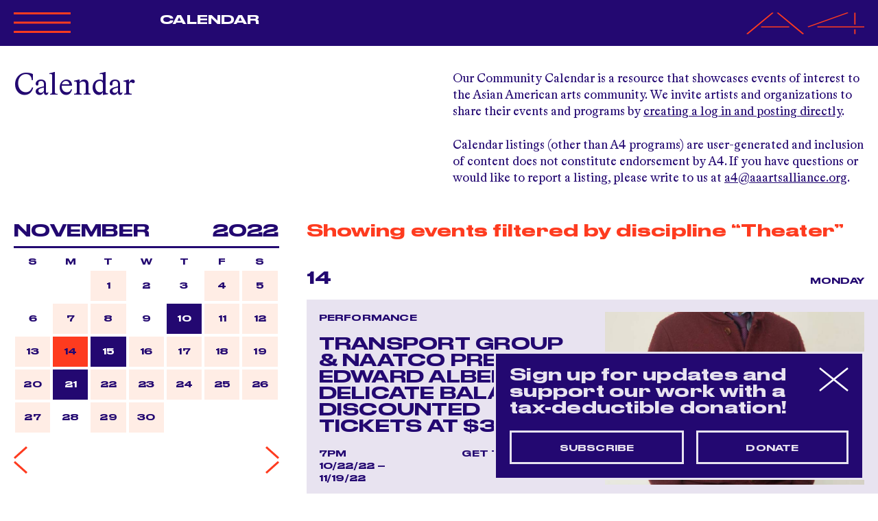

--- FILE ---
content_type: text/html; charset=utf-8
request_url: https://www.aaartsalliance.org/events?day=14&f%5Bdiscipline%5D=2&month=11&year=2022
body_size: 10546
content:
<!DOCTYPE html>
<html lang="en">
  <head>
    <meta charset="utf-8">
<title>Calendar - Asian American Arts Alliance</title>

<!--
Code by Labud

Asian American Arts Alliance runs on Forest, Labud’s custom CMS built on Ruby on Rails.

♥ https://www.labud.nyc
-->


<meta name="csrf-param" content="authenticity_token" />
<meta name="csrf-token" content="KD6dfwaxwzdXN6Hs0hjnkF6DN3QsdlRyMoU8zIVIZzngN41qC3Z8IoOYjNgiJyxRoD50SkU6AZc7l1qYhsKODQ==" />

<!-- Basic meta tags -->
<meta http-equiv="X-UA-Compatible" content="IE=edge,chrome=1">
<meta name="description" content="Our Community Calendar is a resource that showcases events of interest to the Asian American arts community. We invite artists and organizations to share their events and programs by [creating a log in and posting directly](https://www.a...">

<meta name="viewport" content="width=device-width, initial-scale=1.0" />

<!-- Open graph meta tags -->
<meta property="og:url" content="https://www.aaartsalliance.org/events" />
<meta property="og:description" content="Our Community Calendar is a resource that showcases events of interest to the Asian American arts community. We invite artists and organizations to share their events and programs by [creating a log in and posting directly](https://www.a..." />
<meta property="og:title" content="Calendar" />
<meta property="og:site_name" content="Asian American Arts Alliance" />
<meta property="og:type" content="website" />
<meta property="og:see_also" content="/" />

<!-- Google meta tags -->
<meta itemprop="name" content="Calendar" />
<meta itemprop="description" content="Our Community Calendar is a resource that showcases events of interest to the Asian American arts community. We invite artists and organizations to share their events and programs by [creating a log in and posting directly](https://www.a..." />

<!-- Twitter meta tags -->
<meta itemprop="twitter:card" content="summary" />
<meta itemprop="twitter:url" content="https://www.aaartsalliance.org/events?day=14&amp;f%5Bdiscipline%5D=2&amp;month=11&amp;year=2022" />
<meta itemprop="twitter:title" content="Calendar" />
<meta itemprop="twitter:description" content="Our Community Calendar is a resource that showcases events of interest to the Asian American arts community. We invite artists and organizations to share their events and programs by [creating a log in and posting directly](https://www.a..." />

<!-- Featured image -->






<!-- Favicons -->
<link rel="apple-touch-icon" href="https://d3vl4j18hk5aoy.cloudfront.net/assets/forest/favicons/apple-touch-icon-01d5ce4f88efac80efbb355105af6e62d7861ec2eba6f1842b3c978f9f4bb4ea.png" sizes="180x180">
<link rel="icon" type="image/png" href="https://d3vl4j18hk5aoy.cloudfront.net/assets/forest/favicons/favicon-32x32-5a15402298a1bc7e87c11e6a6e51b6b5a4586d0b12d08943fe5304098ec203c2.png" sizes="32x32">
<link rel="icon" type="image/png" href="https://d3vl4j18hk5aoy.cloudfront.net/assets/forest/favicons/favicon-16x16-3e623d56652cc029288ce648441574fda596050df38f5e7383ed342d48a4f7eb.png" sizes="16x16">
<link rel="manifest" href="https://d3vl4j18hk5aoy.cloudfront.net/assets/forest/favicons/manifest-868b492fdcf3814f42017f4dd71d2a5f3bc8d1b6765c131e6c5a8c3b23ec0f3f.json">
<link rel="mask-icon" href="https://d3vl4j18hk5aoy.cloudfront.net/assets/forest/favicons/safari-pinned-tab-b3f4a455962fc48415b6a22d9591cdd80aed9f24cd00c62c9e8726a5a4ce3bfe.svg" color="#5bbad5">
<meta name="theme-color" content="#ffffff">


    
    <link rel="stylesheet" media="all" href="https://d3vl4j18hk5aoy.cloudfront.net/assets/forest/application_public-8e6e64876985c08c21ce4a5c341e98b49dc2acc06bcee8a72279ba695440caa0.css" />
    <script src="https://ajax.googleapis.com/ajax/libs/jquery/3.3.1/jquery.min.js" data-turbolinks-eval="false" data-turbolinks-suppress-warning="true"></script>
    <script>
  document.addEventListener('DOMContentLoaded', function() {
    var header = document.getElementById('header');

    var setDynamicStyles = function() {
      if ( document.documentElement.classList.contains('lightbox-is-open') ) return;

      document.documentElement.style.setProperty('--responsiveVh', (window.innerHeight * 0.01) + 'px');
      document.documentElement.style.setProperty('--header-height-expanded', header.clientHeight + 'px');
    };

    var vh = window.innerHeight * 0.01;
    document.documentElement.style.setProperty('--vh', vh + 'px');

    window.addEventListener('resize', setDynamicStyles);
    setDynamicStyles();
  });
</script>

    <script src="https://d3vl4j18hk5aoy.cloudfront.net/assets/forest/application_public-8b1b8e1e6d7a5f6ae99473b5663ebf407193c62a5b86d775a220b333ad6d75ac.js"></script>
      <script async src="https://www.googletagmanager.com/gtag/js?id=UA-4944370-1"></script>
      <script>
        window.dataLayer = window.dataLayer || [];
        function gtag(){dataLayer.push(arguments);}
        gtag('js', new Date());
        gtag('config', 'UA-4944370-1');
      </script>
  </head>
  <body class=" controller--events action--index not-high-contrast">
    <header id="header" class="header header-nav-title dark-blue-scheme">
  <div class="site-padding pt-3 pb-3 dark-blue-scheme">
    <div class="container-fluid">
      <div class="row position-relative">
        <div class="col-4 col-md-2 order-0 order-md-0">
          <div class="header__expandable-content no-transition">
            <svg data-name="Layer 1" xmlns="http://www.w3.org/2000/svg" viewbox="0 0 84.41 34.8" xmlns:xlink="http://www.w3.org/1999/xlink" class=" header__collapse-button mb-4" id="header__collapse-button">
  <defs>
    <style>
      .large_x_icon_cls-1, .large_x_icon_cls-3 {
        fill: none;
      }

      .large_x_icon_cls-2 {
        clip-path: url(#large_x_icon_clip-path);
      }

      .large_x_icon_cls-3 {
        stroke: #fe3b1f;
        stroke-width: 3px;
      }
    </style>
    <clippath id="large_x_icon_clip-path">
      <rect class="large_x_icon_cls-1" width="84.41" height="34.8"></rect>
    </clippath>
  </defs>
  <g class="large_x_icon_cls-2">
    <line class="large_x_icon_cls-3" x1="0.54" y1="33.4" x2="83.87" y2="1.4"></line>
    <line class="large_x_icon_cls-3" x1="83.87" y1="33.4" x2="0.54" y2="1.4"></line>
  </g>
</svg>

            <div class="header__logo-lockup tight-leading">
                <a class="highlight" rel="home" href="/">
                  ASIAN<br>
                  AMERICAN<br>
                  ARTS<br>
                  ALLIANCE
</a></div>          </div>
        </div>
        <div class="col-md-3 col-xl-4 order-2 order-md-1">
          <div class="header__expandable-content mt-4 mt-md-0">
            <nav id="header__nav" class="header__nav">
                <ul>
<li><a href="/about" data-match-href="/about">About A4</a></li>
<li><a href="/programs" data-match-href="/programs">Programs</a></li>
<li><a href="/events" data-match-href="/events" class="menu__item--active">Calendar</a></li>
<li><a href="/opportunities" data-match-href="/opportunities">Opportunities</a></li>
<li><a href="/get-involved" data-match-href="/get-involved">Get Involved</a></li>
<li><a href="/magazine" data-match-href="/magazine">Magazine</a></li>
<li><a href="/a4merch" data-match-href="/a4merch">Merchandise</a></li>
</ul>
            </nav>
          </div>


            <div class="header__active-menu-item header__non-expandable-content d-none d-md-block">
                              <a href="/events" data-match-href="/events" class="menu__item--active">Calendar</a>

            </div>

        </div>
        <div class="col-md-3 col-xl-2 order-3 order-md-2">
          <div class="header__expandable-content mt-4 mt-md-0">

                <a class="community-icon-link muted" href="/public-users/login">
                  Community<br>
                  <span class="nowrap">
                    <svg xmlns="http://www.w3.org/2000/svg" viewbox="0 0 10.02 10.51" xmlns:xlink="http://www.w3.org/1999/xlink" class=" community-icon--orange mr-1" style=" width: 13.35px; height: 14px;">
  <defs>
    <style>
      .community_icon_cls-1 {
        fill: none;
      }

      .community_icon_cls-2 {
        clip-path: url(#community_icon_clip-path);
      }

      .community_icon_cls-3 {
        fill: #BEAFD3;
      }
    </style>
    <clippath id="community_icon_clip-path">
      <rect class="community_icon_cls-1" width="10.02" height="10.51"></rect>
    </clippath>
  </defs>
  <g class="community_icon_cls-2">
    <path class="community_icon_cls-3" d="M5,6A3,3,0,1,0,2,3,3,3,0,0,0,5,6"></path>
    <path class="community_icon_cls-3" d="M10,10.51a5.22,5.22,0,0,0-10,0Z"></path>
  </g>
</svg>

                    Log In
                  </span>
</a>
              <br><br>
              <a class="highlight" href="https://bit.ly/20260113WebsiteFY26IndividualGifts">Donate</a>
              <br><br>
              <span id="search-button" class="header__search-button muted default-link">search</span>
          </div>
        </div>
        <div class="col-8 col-md-4 col-xl-4 text-right order-1 order-md-3">
            <a class="blank-link" rel="home" href="/">
              <svg version="1.1" xmlns="http://www.w3.org/2000/svg" x="0px" y="0px" viewbox="0 0 353.2 127.2" style="enable-background:new 0 0 353.2 127.2;" preserveaspectratio="none" xmlns:xlink="http://www.w3.org/1999/xlink" xml:space="preserve" class=" header__a4-logo">
<style type="text/css">
	.st0{fill:none;stroke:#FE3B1F;stroke-width:5.141;}
</style>
<line class="a4-logo__vertical st0" x1="325.1" y1="98.4" x2="325.1" y2="125.9"></line>
<line class="a4-logo__vertical st0" x1="325.1" y1="2.1" x2="325.1" y2="70.9"></line>
<line class="st0" x1="184.7" y1="84.6" x2="304.1" y2="2.1"></line>
<line class="a4-logo__horizontal st0" x1="212.8" y1="84.6" x2="353.2" y2="84.6"></line>
<line class="st0" x1="93.5" y1="2.1" x2="170.7" y2="125.9"></line>
<line class="st0" x1="79.4" y1="2.1" x2="2.2" y2="125.9"></line>
<line class="a4-logo__horizontal st0" x1="44.3" y1="84.6" x2="128.6" y2="84.6"></line>
</svg>

</a>        </div>
        <svg id="header__hamburger" data-name="Layer 1" xmlns="http://www.w3.org/2000/svg" viewbox="0 0 83.33 30.27" xmlns:xlink="http://www.w3.org/1999/xlink" class=" header__hamburger mb-1">
  <defs>
    <style>
      .hamburger_cls-1, .hamburger_cls-3 {
        fill: none;
      }

      .hamburger_cls-2 {
        clip-path: url(#hamburger_clip-path);
      }

      .hamburger_cls-3 {
        stroke: #fe3b1f;
        stroke-width: 3px;
      }
    </style>
    <clippath id="hamburger_clip-path">
      <rect class="hamburger_cls-1" width="83.33" height="30.27"></rect>
    </clippath>
  </defs>
  <title>Artboard 1</title>
  <g class="hamburger_cls-2">
    <line class="hamburger_cls-3" y1="1.5" x2="83.33" y2="1.5"></line>
    <line class="hamburger_cls-3" y1="15.14" x2="83.33" y2="15.14"></line>
    <line class="hamburger_cls-3" y1="28.77" x2="83.33" y2="28.77"></line>
  </g>
</svg>

      </div>
    </div>
  </div>
  <form id="header__search-form" class="header__search-form header__expandable-content large-text" local="true" action="/search" accept-charset="UTF-8" method="get"><input name="utf8" type="hidden" value="&#x2713;" autocomplete="off" />
    <div class="site-padding pt-2 pt-md-5 pb-3">
      <div class="container-fluid">
        <div class="row">
          <div class="col-12">
            <input type="search" name="query" id="header__search-form__input" class="header__search-form__input large-input" placeholder="Search" autocomplete="off" />
          </div>
        </div>
      </div>
    </div>
</form></header>



    <main id="application-wrapper" class="application-wrapper">
      
        <div class="site-padding mb-5 mt-5 mt-md-0">
    <div class="container-fluid">
      <div class="row">
        <div class="col-md-6">
            <h1 class="large-text">Calendar</h1>
        </div>
        <div class="col-md-6 mt-3 pb-3 mt-md-0 markdown markdown--big-list-links">
          <p>Our Community Calendar is a resource that showcases events of interest to the Asian American arts community. We invite artists and organizations to share their events and programs by <a href="https://www.aaartsalliance.org/public-users/login">creating a log in and posting directly</a>. </p>

<p>Calendar listings (other than A4 programs) are user-generated and inclusion of content does not constitute endorsement by A4. If you have questions or would like to report a listing, please write to us at <a href="http://mailto:">a4@aaartsalliance.org</a>.</p>

        </div>
      </div>
    </div>
</div>

<div class="mobile-calendar-filter-controls container-fluid light-blue-scheme d-md-none">
  <div class="row tiny-title">
    <div class="col-6">
      <span id="mobile-calendar-widget-button" class="cursor-pointer py-3 d-inline-block">
        November
        <img class="accordion__arrow" src="https://d3vl4j18hk5aoy.cloudfront.net/assets/svg/small-arrow-down-7cbdaf990a6711ccd5a44596eba79c46986ae1d7bef2af172b05a7e5a6c90f09.svg" />
      </span>
    </div>
    <div class="col-6 text-right">
      <span id="mobile-calendar-filters-button" class="cursor-pointer py-3 d-inline-block">
        <img class="accordion__arrow accordion__arrow--left" src="https://d3vl4j18hk5aoy.cloudfront.net/assets/svg/small-arrow-down-7cbdaf990a6711ccd5a44596eba79c46986ae1d7bef2af172b05a7e5a6c90f09.svg" />
        Filters
      </span>
    </div>
  </div>
</div>

<div class="container-fluid">
  <div class="row">
    <div class="event-sidebar col-md-4 mb-3 mb-md-0 order-1 order-md-0">
      <div class="site-padding-left">
        <div id="calendar-widget" class="calendar-widget">
  <h2 class="small-title mb-3 mb-md-0 d-flex">
    <div class="ml-auto ml-md-0 pr-3">November</div>
    <div class="ml-md-auto mr-auto mr-md-0">2022</div>
  </h2>
  <hr>
  <div class="calendar-widget__inner d-flex flex-column">
    <div class="calendar-widget__dates tiny-title order-1 order-md-0">
      <div class="d-flex">
          <div class="calendar-widget__date">S</div>
          <div class="calendar-widget__date">M</div>
          <div class="calendar-widget__date">T</div>
          <div class="calendar-widget__date">W</div>
          <div class="calendar-widget__date">T</div>
          <div class="calendar-widget__date">F</div>
          <div class="calendar-widget__date">S</div>
      </div>
      <div class="d-flex flex-wrap">
          <div class="calendar-widget__date"></div>
          <div class="calendar-widget__date"></div>
          <div class="calendar-widget__date calendar-widget__date--has-event">

              <a href="/events?day=1&amp;f%5Bdiscipline%5D=2&amp;month=11&amp;year=2022">              <div class="calendar-widget__date__inner">
                <div class="calendar-widget__date__inner__day">1</div>
              </div>
</a>
</div>          <div class="calendar-widget__date">

                            <div class="calendar-widget__date__inner">
                <div class="calendar-widget__date__inner__day">2</div>
              </div>

</div>          <div class="calendar-widget__date">

                            <div class="calendar-widget__date__inner">
                <div class="calendar-widget__date__inner__day">3</div>
              </div>

</div>          <div class="calendar-widget__date calendar-widget__date--has-event">

              <a href="/events?day=4&amp;f%5Bdiscipline%5D=2&amp;month=11&amp;year=2022">              <div class="calendar-widget__date__inner">
                <div class="calendar-widget__date__inner__day">4</div>
              </div>
</a>
</div>          <div class="calendar-widget__date calendar-widget__date--has-event">

              <a href="/events?day=5&amp;f%5Bdiscipline%5D=2&amp;month=11&amp;year=2022">              <div class="calendar-widget__date__inner">
                <div class="calendar-widget__date__inner__day">5</div>
              </div>
</a>
</div>          <div class="calendar-widget__date">

                            <div class="calendar-widget__date__inner">
                <div class="calendar-widget__date__inner__day">6</div>
              </div>

</div>          <div class="calendar-widget__date calendar-widget__date--has-event">

              <a href="/events?day=7&amp;f%5Bdiscipline%5D=2&amp;month=11&amp;year=2022">              <div class="calendar-widget__date__inner">
                <div class="calendar-widget__date__inner__day">7</div>
              </div>
</a>
</div>          <div class="calendar-widget__date calendar-widget__date--has-event">

              <a href="/events?day=8&amp;f%5Bdiscipline%5D=2&amp;month=11&amp;year=2022">              <div class="calendar-widget__date__inner">
                <div class="calendar-widget__date__inner__day">8</div>
              </div>
</a>
</div>          <div class="calendar-widget__date">

                            <div class="calendar-widget__date__inner">
                <div class="calendar-widget__date__inner__day">9</div>
              </div>

</div>          <div class="calendar-widget__date calendar-widget__date--has-event calendar-widget__date--has-a4-event">

              <a href="/events?day=10&amp;f%5Bdiscipline%5D=2&amp;month=11&amp;year=2022">              <div class="calendar-widget__date__inner">
                <div class="calendar-widget__date__inner__day">10</div>
              </div>
</a>
</div>          <div class="calendar-widget__date calendar-widget__date--has-event">

              <a href="/events?day=11&amp;f%5Bdiscipline%5D=2&amp;month=11&amp;year=2022">              <div class="calendar-widget__date__inner">
                <div class="calendar-widget__date__inner__day">11</div>
              </div>
</a>
</div>          <div class="calendar-widget__date calendar-widget__date--has-event">

              <a href="/events?day=12&amp;f%5Bdiscipline%5D=2&amp;month=11&amp;year=2022">              <div class="calendar-widget__date__inner">
                <div class="calendar-widget__date__inner__day">12</div>
              </div>
</a>
</div>          <div class="calendar-widget__date calendar-widget__date--has-event">

              <a href="/events?day=13&amp;f%5Bdiscipline%5D=2&amp;month=11&amp;year=2022">              <div class="calendar-widget__date__inner">
                <div class="calendar-widget__date__inner__day">13</div>
              </div>
</a>
</div>          <div class="calendar-widget__date calendar-widget__date--has-event calendar-widget__date--selected">

              <a href="/events?day=14&amp;f%5Bdiscipline%5D=2&amp;month=11&amp;year=2022">              <div class="calendar-widget__date__inner">
                <div class="calendar-widget__date__inner__day">14</div>
              </div>
</a>
</div>          <div class="calendar-widget__date calendar-widget__date--has-event calendar-widget__date--has-a4-event">

              <a href="/events?day=15&amp;f%5Bdiscipline%5D=2&amp;month=11&amp;year=2022">              <div class="calendar-widget__date__inner">
                <div class="calendar-widget__date__inner__day">15</div>
              </div>
</a>
</div>          <div class="calendar-widget__date calendar-widget__date--has-event">

              <a href="/events?day=16&amp;f%5Bdiscipline%5D=2&amp;month=11&amp;year=2022">              <div class="calendar-widget__date__inner">
                <div class="calendar-widget__date__inner__day">16</div>
              </div>
</a>
</div>          <div class="calendar-widget__date calendar-widget__date--has-event">

              <a href="/events?day=17&amp;f%5Bdiscipline%5D=2&amp;month=11&amp;year=2022">              <div class="calendar-widget__date__inner">
                <div class="calendar-widget__date__inner__day">17</div>
              </div>
</a>
</div>          <div class="calendar-widget__date calendar-widget__date--has-event">

              <a href="/events?day=18&amp;f%5Bdiscipline%5D=2&amp;month=11&amp;year=2022">              <div class="calendar-widget__date__inner">
                <div class="calendar-widget__date__inner__day">18</div>
              </div>
</a>
</div>          <div class="calendar-widget__date calendar-widget__date--has-event">

              <a href="/events?day=19&amp;f%5Bdiscipline%5D=2&amp;month=11&amp;year=2022">              <div class="calendar-widget__date__inner">
                <div class="calendar-widget__date__inner__day">19</div>
              </div>
</a>
</div>          <div class="calendar-widget__date calendar-widget__date--has-event">

              <a href="/events?day=20&amp;f%5Bdiscipline%5D=2&amp;month=11&amp;year=2022">              <div class="calendar-widget__date__inner">
                <div class="calendar-widget__date__inner__day">20</div>
              </div>
</a>
</div>          <div class="calendar-widget__date calendar-widget__date--has-event calendar-widget__date--has-a4-event">

              <a href="/events?day=21&amp;f%5Bdiscipline%5D=2&amp;month=11&amp;year=2022">              <div class="calendar-widget__date__inner">
                <div class="calendar-widget__date__inner__day">21</div>
              </div>
</a>
</div>          <div class="calendar-widget__date calendar-widget__date--has-event">

              <a href="/events?day=22&amp;f%5Bdiscipline%5D=2&amp;month=11&amp;year=2022">              <div class="calendar-widget__date__inner">
                <div class="calendar-widget__date__inner__day">22</div>
              </div>
</a>
</div>          <div class="calendar-widget__date calendar-widget__date--has-event">

              <a href="/events?day=23&amp;f%5Bdiscipline%5D=2&amp;month=11&amp;year=2022">              <div class="calendar-widget__date__inner">
                <div class="calendar-widget__date__inner__day">23</div>
              </div>
</a>
</div>          <div class="calendar-widget__date calendar-widget__date--has-event">

              <a href="/events?day=24&amp;f%5Bdiscipline%5D=2&amp;month=11&amp;year=2022">              <div class="calendar-widget__date__inner">
                <div class="calendar-widget__date__inner__day">24</div>
              </div>
</a>
</div>          <div class="calendar-widget__date calendar-widget__date--has-event">

              <a href="/events?day=25&amp;f%5Bdiscipline%5D=2&amp;month=11&amp;year=2022">              <div class="calendar-widget__date__inner">
                <div class="calendar-widget__date__inner__day">25</div>
              </div>
</a>
</div>          <div class="calendar-widget__date calendar-widget__date--has-event">

              <a href="/events?day=26&amp;f%5Bdiscipline%5D=2&amp;month=11&amp;year=2022">              <div class="calendar-widget__date__inner">
                <div class="calendar-widget__date__inner__day">26</div>
              </div>
</a>
</div>          <div class="calendar-widget__date calendar-widget__date--has-event">

              <a href="/events?day=27&amp;f%5Bdiscipline%5D=2&amp;month=11&amp;year=2022">              <div class="calendar-widget__date__inner">
                <div class="calendar-widget__date__inner__day">27</div>
              </div>
</a>
</div>          <div class="calendar-widget__date">

                            <div class="calendar-widget__date__inner">
                <div class="calendar-widget__date__inner__day">28</div>
              </div>

</div>          <div class="calendar-widget__date calendar-widget__date--has-event">

              <a href="/events?day=29&amp;f%5Bdiscipline%5D=2&amp;month=11&amp;year=2022">              <div class="calendar-widget__date__inner">
                <div class="calendar-widget__date__inner__day">29</div>
              </div>
</a>
</div>          <div class="calendar-widget__date calendar-widget__date--has-event">

              <a href="/events?day=30&amp;f%5Bdiscipline%5D=2&amp;month=11&amp;year=2022">              <div class="calendar-widget__date__inner">
                <div class="calendar-widget__date__inner__day">30</div>
              </div>
</a>
</div>      </div>
    </div>

    <div class="calendar-widget__pagination d-flex mt-md-3 order-0 order-md-1">
      <a href="/events?day=1&amp;f%5Bdiscipline%5D=2&amp;month=10&amp;year=2022">
        <img class="blank-link calendar-widget__paginate-link calendar-widget__paginate-link--previous" src="https://d3vl4j18hk5aoy.cloudfront.net/assets/svg/small-arrow-left-fd6d5be742d7bba351c4a64103294958489b0d08e57d0622a188a894e7db1988.svg" />
</a>
      <a class="ml-auto" href="/events?day=1&amp;f%5Bdiscipline%5D=2&amp;month=12&amp;year=2022">
        <img class="blank-link calendar-widget__paginate-link calendar-widget__paginate-link--next" src="https://d3vl4j18hk5aoy.cloudfront.net/assets/svg/small-arrow-right-3b89fe56f5fa3aac56c90157df4d5793ff67b216744a6f12105a987a9b7504c4.svg" />
</a>    </div>
  </div>
</div>

        <form id="filters" class="calendar-filters filters mt-6" data-autosubmit="true" data-push-history="true" data-remote="true" action="/events" accept-charset="UTF-8" method="get"><input name="utf8" type="hidden" value="&#x2713;" autocomplete="off" />
  <h2 class="small-title">Filter</h2>

  <div class="filter-set-wrapper">
    <div class="filter-set accordion tiny-title-lower ">
      <div class="accordion__header">View <img class="accordion__arrow" src="https://d3vl4j18hk5aoy.cloudfront.net/assets/svg/small-arrow-down-7cbdaf990a6711ccd5a44596eba79c46986ae1d7bef2af172b05a7e5a6c90f09.svg" /></div>
      <div class="accordion__content">
        <div class="accordion__content__inner">
          <label class="filter-group__filter ui-checkbox" for="f_a4_event_0">
            All Events
            <input type="radio" name="f[a4_event]" id="f_a4_event_0" value="0" checked="checked" />
            <span class="ui-checkbox__mark"></span>
</label>          <label class="filter-group__filter ui-checkbox" for="f_a4_event_1">
            A4 Events Only
            <input type="radio" name="f[a4_event]" id="f_a4_event_1" value="1" />
            <span class="ui-checkbox__mark"></span>
</label>        </div>
      </div>
</div>
    <div class="filter-set accordion tiny-title-lower ">
      <div class="accordion__header">Type <img class="accordion__arrow" src="https://d3vl4j18hk5aoy.cloudfront.net/assets/svg/small-arrow-down-7cbdaf990a6711ccd5a44596eba79c46986ae1d7bef2af172b05a7e5a6c90f09.svg" /></div>
      <div class="accordion__content">
        <div class="accordion__content__inner">
              <label class="filter-group__filter ui-checkbox" for="f_event_type_6">
                Book Signing
                <input type="checkbox" name="f[event_type][]" id="f_event_type_6" value="6" />
                <span class="ui-checkbox__mark"></span>
</label>              <label class="filter-group__filter ui-checkbox" for="f_event_type_33">
                City Artist Corps
                <input type="checkbox" name="f[event_type][]" id="f_event_type_33" value="33" />
                <span class="ui-checkbox__mark"></span>
</label>              <label class="filter-group__filter ui-checkbox" for="f_event_type_31">
                Comedy Show
                <input type="checkbox" name="f[event_type][]" id="f_event_type_31" value="31" />
                <span class="ui-checkbox__mark"></span>
</label>              <label class="filter-group__filter ui-checkbox" for="f_event_type_3">
                Community Event
                <input type="checkbox" name="f[event_type][]" id="f_event_type_3" value="3" />
                <span class="ui-checkbox__mark"></span>
</label>              <label class="filter-group__filter ui-checkbox" for="f_event_type_7">
                Concert
                <input type="checkbox" name="f[event_type][]" id="f_event_type_7" value="7" />
                <span class="ui-checkbox__mark"></span>
</label>              <label class="filter-group__filter ui-checkbox" for="f_event_type_8">
                Conference
                <input type="checkbox" name="f[event_type][]" id="f_event_type_8" value="8" />
                <span class="ui-checkbox__mark"></span>
</label>              <label class="filter-group__filter ui-checkbox" for="f_event_type_27">
                ConversAAtions
                <input type="checkbox" name="f[event_type][]" id="f_event_type_27" value="27" />
                <span class="ui-checkbox__mark"></span>
</label>              <label class="filter-group__filter ui-checkbox" for="f_event_type_9">
                Exhibition
                <input type="checkbox" name="f[event_type][]" id="f_event_type_9" value="9" />
                <span class="ui-checkbox__mark"></span>
</label>              <label class="filter-group__filter ui-checkbox" for="f_event_type_10">
                Fair or Festival
                <input type="checkbox" name="f[event_type][]" id="f_event_type_10" value="10" />
                <span class="ui-checkbox__mark"></span>
</label>              <label class="filter-group__filter ui-checkbox" for="f_event_type_11">
                Family Friendly
                <input type="checkbox" name="f[event_type][]" id="f_event_type_11" value="11" />
                <span class="ui-checkbox__mark"></span>
</label>              <label class="filter-group__filter ui-checkbox" for="f_event_type_12">
                Forum
                <input type="checkbox" name="f[event_type][]" id="f_event_type_12" value="12" />
                <span class="ui-checkbox__mark"></span>
</label>              <label class="filter-group__filter ui-checkbox" for="f_event_type_13">
                Fundraiser
                <input type="checkbox" name="f[event_type][]" id="f_event_type_13" value="13" />
                <span class="ui-checkbox__mark"></span>
</label>              <label class="filter-group__filter ui-checkbox" for="f_event_type_14">
                Game
                <input type="checkbox" name="f[event_type][]" id="f_event_type_14" value="14" />
                <span class="ui-checkbox__mark"></span>
</label>              <label class="filter-group__filter ui-checkbox" for="f_event_type_15">
                Panel Discussion/Talk
                <input type="checkbox" name="f[event_type][]" id="f_event_type_15" value="15" />
                <span class="ui-checkbox__mark"></span>
</label>              <label class="filter-group__filter ui-checkbox" for="f_event_type_2">
                Performance
                <input type="checkbox" name="f[event_type][]" id="f_event_type_2" value="2" />
                <span class="ui-checkbox__mark"></span>
</label>              <label class="filter-group__filter ui-checkbox" for="f_event_type_16">
                Presentation
                <input type="checkbox" name="f[event_type][]" id="f_event_type_16" value="16" />
                <span class="ui-checkbox__mark"></span>
</label>              <label class="filter-group__filter ui-checkbox" for="f_event_type_25">
                Professional Development
                <input type="checkbox" name="f[event_type][]" id="f_event_type_25" value="25" />
                <span class="ui-checkbox__mark"></span>
</label>              <label class="filter-group__filter ui-checkbox" for="f_event_type_17">
                Rally
                <input type="checkbox" name="f[event_type][]" id="f_event_type_17" value="17" />
                <span class="ui-checkbox__mark"></span>
</label>              <label class="filter-group__filter ui-checkbox" for="f_event_type_18">
                Reading
                <input type="checkbox" name="f[event_type][]" id="f_event_type_18" value="18" />
                <span class="ui-checkbox__mark"></span>
</label>              <label class="filter-group__filter ui-checkbox" for="f_event_type_19">
                Reception
                <input type="checkbox" name="f[event_type][]" id="f_event_type_19" value="19" />
                <span class="ui-checkbox__mark"></span>
</label>              <label class="filter-group__filter ui-checkbox" for="f_event_type_20">
                Retreat
                <input type="checkbox" name="f[event_type][]" id="f_event_type_20" value="20" />
                <span class="ui-checkbox__mark"></span>
</label>              <label class="filter-group__filter ui-checkbox" for="f_event_type_21">
                Roundtable
                <input type="checkbox" name="f[event_type][]" id="f_event_type_21" value="21" />
                <span class="ui-checkbox__mark"></span>
</label>              <label class="filter-group__filter ui-checkbox" for="f_event_type_22">
                Screening
                <input type="checkbox" name="f[event_type][]" id="f_event_type_22" value="22" />
                <span class="ui-checkbox__mark"></span>
</label>              <label class="filter-group__filter ui-checkbox" for="f_event_type_23">
                Social/Networking Event
                <input type="checkbox" name="f[event_type][]" id="f_event_type_23" value="23" />
                <span class="ui-checkbox__mark"></span>
</label>              <label class="filter-group__filter ui-checkbox" for="f_event_type_30">
                Special Event
                <input type="checkbox" name="f[event_type][]" id="f_event_type_30" value="30" />
                <span class="ui-checkbox__mark"></span>
</label>              <label class="filter-group__filter ui-checkbox" for="f_event_type_24">
                Study/Discussion Group
                <input type="checkbox" name="f[event_type][]" id="f_event_type_24" value="24" />
                <span class="ui-checkbox__mark"></span>
</label>              <label class="filter-group__filter ui-checkbox" for="f_event_type_26">
                Town Hall
                <input type="checkbox" name="f[event_type][]" id="f_event_type_26" value="26" />
                <span class="ui-checkbox__mark"></span>
</label>              <label class="filter-group__filter ui-checkbox" for="f_event_type_32">
                Webinar
                <input type="checkbox" name="f[event_type][]" id="f_event_type_32" value="32" />
                <span class="ui-checkbox__mark"></span>
</label>              <label class="filter-group__filter ui-checkbox" for="f_event_type_34">
                What Can We Do? Grantee
                <input type="checkbox" name="f[event_type][]" id="f_event_type_34" value="34" />
                <span class="ui-checkbox__mark"></span>
</label>              <label class="filter-group__filter ui-checkbox" for="f_event_type_28">
                Workshop
                <input type="checkbox" name="f[event_type][]" id="f_event_type_28" value="28" />
                <span class="ui-checkbox__mark"></span>
</label>        </div>
      </div>
</div>
    <div class="filter-set accordion tiny-title-lower accordion--start-open">
      <div class="accordion__header">Discipline <img class="accordion__arrow" src="https://d3vl4j18hk5aoy.cloudfront.net/assets/svg/small-arrow-down-7cbdaf990a6711ccd5a44596eba79c46986ae1d7bef2af172b05a7e5a6c90f09.svg" /></div>
      <div class="accordion__content">
        <div class="accordion__content__inner">
              <label class="filter-group__filter ui-checkbox" for="f_discipline_141">
                Comedy
                <input type="checkbox" name="f[discipline][]" id="f_discipline_141" value="141" />
                <span class="ui-checkbox__mark"></span>
</label>              <label class="filter-group__filter ui-checkbox" for="f_discipline_478">
                Craft
                <input type="checkbox" name="f[discipline][]" id="f_discipline_478" value="478" />
                <span class="ui-checkbox__mark"></span>
</label>              <label class="filter-group__filter ui-checkbox" for="f_discipline_480">
                Culinary
                <input type="checkbox" name="f[discipline][]" id="f_discipline_480" value="480" />
                <span class="ui-checkbox__mark"></span>
</label>              <label class="filter-group__filter ui-checkbox" for="f_discipline_11">
                Dance/Movement
                <input type="checkbox" name="f[discipline][]" id="f_discipline_11" value="11" />
                <span class="ui-checkbox__mark"></span>
</label>              <label class="filter-group__filter ui-checkbox" for="f_discipline_114">
                Design
                <input type="checkbox" name="f[discipline][]" id="f_discipline_114" value="114" />
                <span class="ui-checkbox__mark"></span>
</label>              <label class="filter-group__filter ui-checkbox" for="f_discipline_479">
                Film/Media
                <input type="checkbox" name="f[discipline][]" id="f_discipline_479" value="479" />
                <span class="ui-checkbox__mark"></span>
</label>              <label class="filter-group__filter ui-checkbox" for="f_discipline_481">
                Literary / Writing
                <input type="checkbox" name="f[discipline][]" id="f_discipline_481" value="481" />
                <span class="ui-checkbox__mark"></span>
</label>              <label class="filter-group__filter ui-checkbox" for="f_discipline_33">
                Multidisciplinary
                <input type="checkbox" name="f[discipline][]" id="f_discipline_33" value="33" />
                <span class="ui-checkbox__mark"></span>
</label>              <label class="filter-group__filter ui-checkbox" for="f_discipline_13">
                Music
                <input type="checkbox" name="f[discipline][]" id="f_discipline_13" value="13" />
                <span class="ui-checkbox__mark"></span>
</label>              <label class="filter-group__filter ui-checkbox" for="f_discipline_482">
                Performance Art
                <input type="checkbox" name="f[discipline][]" id="f_discipline_482" value="482" />
                <span class="ui-checkbox__mark"></span>
</label>              <label class="filter-group__filter ui-checkbox" for="f_discipline_487">
                Photography
                <input type="checkbox" name="f[discipline][]" id="f_discipline_487" value="487" />
                <span class="ui-checkbox__mark"></span>
</label>              <label class="filter-group__filter ui-checkbox" for="f_discipline_486">
                Poetry
                <input type="checkbox" name="f[discipline][]" id="f_discipline_486" value="486" />
                <span class="ui-checkbox__mark"></span>
</label>              <label class="filter-group__filter ui-checkbox" for="f_discipline_484">
                Spoken Word
                <input type="checkbox" name="f[discipline][]" id="f_discipline_484" value="484" />
                <span class="ui-checkbox__mark"></span>
</label>              <label class="filter-group__filter ui-checkbox" for="f_discipline_2">
                Theater
                <input type="checkbox" name="f[discipline][]" id="f_discipline_2" value="2" checked="checked" />
                <span class="ui-checkbox__mark"></span>
</label>              <label class="filter-group__filter ui-checkbox" for="f_discipline_485">
                Visual Art
                <input type="checkbox" name="f[discipline][]" id="f_discipline_485" value="485" />
                <span class="ui-checkbox__mark"></span>
</label>        </div>
      </div>
</div>  </div>

  <input type="hidden" name="year" id="year" value="2022" autocomplete="off" />
  <input type="hidden" name="month" id="month" value="11" autocomplete="off" />
  <input type="hidden" name="day" id="day" value="14" autocomplete="off" />
</form>

        <h2 class="small-title mb-3 mt-6">Share your Community Event!</h2>
        <div class="mb-3">Do you have a performance, exhibition, special event, screening, or other event you&rsquo;d like to share with the community? Post it here!</div>

          <a class="button" href="/public-users/login">Sign In</a>
          <a class="button" href="/public-users/sign_up">Sign Up</a>
      </div>
    </div>
    <div id="calendar-event-list" class="calendar-event-list col-md-8 pr-0 mt-3 mt-md-0 order-0 order-md-1">
      
  <div class="mb-6 small-title-lower highlight site-padding-right-with-gutters">
    Showing  events filtered by discipline “Theater”
  </div>

    <div class="site-padding-right-with-gutters pl-gutter-xs">

        <div class="d-flex mb-3 ">
          <div class="small-title">14</div>
          <div class="tiny-title ml-auto mt-auto">Monday</div>
</div>    </div>
    <div class="event event-card py-3 pl-3 light-blue-scheme">
      <div class="site-padding-right-with-gutters">
        <div class="row">
          <div class="card__content-col col-md-6">
            <div class="d-flex flex-column h-100">
              <h3 class="tiny-title mb-3">Performance</h3>
              <a href="/events/transport-group-naatco-present-edward-albee-s-a-delicate-balance-discounted-tickets-at-39">
                <h4 class="small-title event-card__hide-on-toggle">
                  
                  Transport Group &amp; NAATCO Present Edward Albee&rsquo;s A Delicate Balance, Discounted tickets at $39
</h4></a>              <div class="mt-auto pt-2 pt-md-0 pb-2 pb-md-0">
                <div class="row">
                  <div class="col-md-6">
                    <div class="tiny-title">
                       7PM
                        <br>
                        10/22/22 – 11/19/22
                    </div>
                  </div>
                  <div class="col-md-6 tiny-title">
                      <a class="event-card__hide-on-toggle" href="https://ci.ovationtix.com/100/production/1139688?promo=AGNES">Get Tickets</a>
                      <div class="event-card__show-on-toggle">
                        <p><a href="/events?f%5Bdiscipline%5D=2">Theater</a></p>
                      </div>
                  </div>
                </div>
              </div>
            </div>
</div>            <div class="card__content-col col-md-6 mt-auto d-flex flex-column">
              <a class="blank-link event-card__hide-on-toggle" href="/events/transport-group-naatco-present-edward-albee-s-a-delicate-balance-discounted-tickets-at-39">
                <div class="lazy-image lazy-image--background lazyload landscape-image background-image" role="img" data-bg="https://d3vl4j18hk5aoy.cloudfront.net/production/v2/event_images/attachments/000/005/464/large/ManuNarayan_resized.jpeg" data-bg-mobile="https://d3vl4j18hk5aoy.cloudfront.net/production/v2/event_images/attachments/000/005/464/original/ManuNarayan_resized.jpeg" data-src-full="https://d3vl4j18hk5aoy.cloudfront.net/production/v2/event_images/attachments/000/005/464/large/ManuNarayan_resized.jpeg" data-src-full-mobile="https://d3vl4j18hk5aoy.cloudfront.net/production/v2/event_images/attachments/000/005/464/large/ManuNarayan_resized.jpeg" data-caption=""></div>
</a>            </div>
        </div>
      </div>
</div>    <div class="site-padding-right-with-gutters pl-gutter-xs">
    </div>
    <div class="event event-card py-3 pl-3 light-orange-scheme">
      <div class="site-padding-right-with-gutters">
        <div class="row">
          <div class="card__content-col col-md-6">
            <div class="d-flex flex-column h-100">
              <h3 class="tiny-title mb-3">Performance</h3>
              <a href="/events/good-enemy-audible-theater">
                <h4 class="small-title event-card__hide-on-toggle">
                  
                  Good Enemy/Audible Theater
</h4></a>              <div class="mt-auto pt-2 pt-md-0 pb-2 pb-md-0">
                <div class="row">
                  <div class="col-md-6">
                    <div class="tiny-title">
                       7 –  3PM
                        <br>
                        10/25/22 – 11/27/22
                    </div>
                  </div>
                  <div class="col-md-6 tiny-title">
                      <a class="event-card__hide-on-toggle" href="https://goodenemyplay.com/?utm_source=public&amp;utm_medium=inclusion&amp;utm_id=Good+Enemy">Get Tickets</a>
                      <div class="event-card__show-on-toggle">
                        <p><a href="/events?f%5Bdiscipline%5D=2">Theater</a></p>
                      </div>
                  </div>
                </div>
              </div>
            </div>
</div>            <div class="card__content-col col-md-6 mt-auto d-flex flex-column">
              <a class="blank-link event-card__hide-on-toggle" href="/events/good-enemy-audible-theater">
                <div class="lazy-image lazy-image--background lazyload landscape-image background-image" role="img" data-bg="https://d3vl4j18hk5aoy.cloudfront.net/production/v2/event_images/attachments/000/005/501/large/Ryan_Spahn_headshot_%28credit_Thomas_Brunot%29_lores.jpg" data-bg-mobile="https://d3vl4j18hk5aoy.cloudfront.net/production/v2/event_images/attachments/000/005/501/original/Ryan_Spahn_headshot_%28credit_Thomas_Brunot%29_lores.jpg" data-src-full="https://d3vl4j18hk5aoy.cloudfront.net/production/v2/event_images/attachments/000/005/501/large/Ryan_Spahn_headshot_%28credit_Thomas_Brunot%29_lores.jpg" data-src-full-mobile="https://d3vl4j18hk5aoy.cloudfront.net/production/v2/event_images/attachments/000/005/501/large/Ryan_Spahn_headshot_%28credit_Thomas_Brunot%29_lores.jpg" data-caption=""></div>
</a>            </div>
        </div>
      </div>
</div>    <div class="site-padding-right-with-gutters pl-gutter-xs">
    </div>
    <div class="event event-card py-3 pl-3 light-blue-scheme">
      <div class="site-padding-right-with-gutters">
        <div class="row">
          <div class="card__content-col col-md-12">
            <div class="d-flex flex-column h-100">
              <h3 class="tiny-title mb-3">Performance</h3>
              <a href="/events/what-passes-for-comedy">
                <h4 class="small-title event-card__hide-on-toggle">
                  
                  What Passes For Comedy
</h4></a>              <div class="mt-auto pt-2 pt-md-0 pb-2 pb-md-0">
                <div class="row">
                  <div class="col-md-6">
                    <div class="tiny-title">
                       8PM
                        <br>
                        10/28/22 – 11/19/22
                    </div>
                  </div>
                  <div class="col-md-6 tiny-title">
                      <a class="event-card__hide-on-toggle" href="https://www.chaintheatre.org/what-passes-for-comedy-world-premiere">Get Tickets</a>
                      <div class="event-card__show-on-toggle">
                        <p><a href="/events?f%5Bdiscipline%5D=2">Theater</a></p>
                      </div>
                  </div>
                </div>
              </div>
            </div>
</div>        </div>
      </div>
</div>    <div class="site-padding-right-with-gutters pl-gutter-xs">
    </div>
    <div class="event event-card py-3 pl-3 light-orange-scheme">
      <div class="site-padding-right-with-gutters">
        <div class="row">
          <div class="card__content-col col-md-6">
            <div class="d-flex flex-column h-100">
              <h3 class="tiny-title mb-3">Performance</h3>
              <a href="/events/for-mum-dad-home">
                <h4 class="small-title event-card__hide-on-toggle">
                  
                  妈妈，爸爸 (For Mum, Dad: HOME)
</h4></a>              <div class="mt-auto pt-2 pt-md-0 pb-2 pb-md-0">
                <div class="row">
                  <div class="col-md-6">
                    <div class="tiny-title">
                       7 –  8:30PM
                        <br>
                        11/12/22 – 11/14/22
                    </div>
                  </div>
                  <div class="col-md-6 tiny-title">
                      <a class="event-card__hide-on-toggle" href="https://www.tickettailor.com/events/koe/781313">Get Tickets</a>
                      <div class="event-card__show-on-toggle">
                        <p><a href="/events?f%5Bdiscipline%5D=2">Theater</a></p>
                      </div>
                  </div>
                </div>
              </div>
            </div>
</div>            <div class="card__content-col col-md-6 mt-auto d-flex flex-column">
              <a class="blank-link event-card__hide-on-toggle" href="/events/for-mum-dad-home">
                <div class="lazy-image lazy-image--background lazyload landscape-image background-image" role="img" data-bg="https://d3vl4j18hk5aoy.cloudfront.net/production/v2/event_images/attachments/000/005/528/large/For_mum__Dad_HOME_%282%29.png" data-bg-mobile="https://d3vl4j18hk5aoy.cloudfront.net/production/v2/event_images/attachments/000/005/528/original/For_mum__Dad_HOME_%282%29.png" data-src-full="https://d3vl4j18hk5aoy.cloudfront.net/production/v2/event_images/attachments/000/005/528/large/For_mum__Dad_HOME_%282%29.png" data-src-full-mobile="https://d3vl4j18hk5aoy.cloudfront.net/production/v2/event_images/attachments/000/005/528/large/For_mum__Dad_HOME_%282%29.png" data-caption=""></div>
</a>            </div>
        </div>
      </div>
</div>    <div class="site-padding-right-with-gutters pl-gutter-xs">

        <div class="d-flex mb-3 mt-6">
          <div class="small-title">26</div>
          <div class="tiny-title ml-auto mt-auto">Saturday</div>
</div>    </div>
    <div class="event event-card py-3 pl-3 light-blue-scheme">
      <div class="site-padding-right-with-gutters">
        <div class="row">
          <div class="card__content-col col-md-6">
            <div class="d-flex flex-column h-100">
              <h3 class="tiny-title mb-3">Performance</h3>
              <a href="/events/an-afternoon-of-chinese-theater">
                <h4 class="small-title event-card__hide-on-toggle">
                  
                  An Afternoon of Chinese Theater
</h4></a>              <div class="mt-auto pt-2 pt-md-0 pb-2 pb-md-0">
                <div class="row">
                  <div class="col-md-6">
                    <div class="tiny-title">
                       3 –  5PM
                    </div>
                  </div>
                  <div class="col-md-6 tiny-title">
                      <a class="event-card__hide-on-toggle" href="https://www.flushingtownhall.org/an-afternoon-of-chinese-theater">Get Tickets</a>
                      <div class="event-card__show-on-toggle">
                        <p><a href="/events?f%5Bdiscipline%5D=2">Theater</a></p>
                      </div>
                  </div>
                </div>
              </div>
            </div>
</div>            <div class="card__content-col col-md-6 mt-auto d-flex flex-column">
              <a class="blank-link event-card__hide-on-toggle" href="/events/an-afternoon-of-chinese-theater">
                <div class="lazy-image lazy-image--background lazyload landscape-image background-image" role="img" data-bg="https://d3vl4j18hk5aoy.cloudfront.net/production/v2/event_images/attachments/000/005/558/large/1666729096_back_image_Chinese_Theater_header.png" data-bg-mobile="https://d3vl4j18hk5aoy.cloudfront.net/production/v2/event_images/attachments/000/005/558/original/1666729096_back_image_Chinese_Theater_header.png" data-src-full="https://d3vl4j18hk5aoy.cloudfront.net/production/v2/event_images/attachments/000/005/558/large/1666729096_back_image_Chinese_Theater_header.png" data-src-full-mobile="https://d3vl4j18hk5aoy.cloudfront.net/production/v2/event_images/attachments/000/005/558/large/1666729096_back_image_Chinese_Theater_header.png" data-caption=""></div>
</a>            </div>
        </div>
      </div>
</div>    <div class="site-padding-right-with-gutters pl-gutter-xs">
    </div>
    <div class="event event-card py-3 pl-3 light-orange-scheme">
      <div class="site-padding-right-with-gutters">
        <div class="row">
          <div class="card__content-col col-md-6">
            <div class="d-flex flex-column h-100">
              <h3 class="tiny-title mb-3">Performance</h3>
              <a href="/events/an-afternoon-of-chinese-theater-c9a54a3a-61d4-46ad-a228-849ebae44de0">
                <h4 class="small-title event-card__hide-on-toggle">
                  
                  An Afternoon of Chinese Theater
</h4></a>              <div class="mt-auto pt-2 pt-md-0 pb-2 pb-md-0">
                <div class="row">
                  <div class="col-md-6">
                    <div class="tiny-title">
                       3 –  5PM
                    </div>
                  </div>
                  <div class="col-md-6 tiny-title">
                      <a class="event-card__hide-on-toggle" href="https://ci.ovationtix.com/35689/production/1142567">RSVP</a>
                      <div class="event-card__show-on-toggle">
                        <p><a href="/events?f%5Bdiscipline%5D=2">Theater</a></p>
                      </div>
                  </div>
                </div>
              </div>
            </div>
</div>            <div class="card__content-col col-md-6 mt-auto d-flex flex-column">
              <a class="blank-link event-card__hide-on-toggle" href="/events/an-afternoon-of-chinese-theater-c9a54a3a-61d4-46ad-a228-849ebae44de0">
                <div class="lazy-image lazy-image--background lazyload landscape-image background-image" role="img" data-bg="https://d3vl4j18hk5aoy.cloudfront.net/production/v2/event_images/attachments/000/005/563/large/nov_26_poster_v15_final_%28small%29.jpg" data-bg-mobile="https://d3vl4j18hk5aoy.cloudfront.net/production/v2/event_images/attachments/000/005/563/original/nov_26_poster_v15_final_%28small%29.jpg" data-src-full="https://d3vl4j18hk5aoy.cloudfront.net/production/v2/event_images/attachments/000/005/563/large/nov_26_poster_v15_final_%28small%29.jpg" data-src-full-mobile="https://d3vl4j18hk5aoy.cloudfront.net/production/v2/event_images/attachments/000/005/563/large/nov_26_poster_v15_final_%28small%29.jpg" data-caption=""></div>
</a>            </div>
        </div>
      </div>
</div>    <div class="site-padding-right-with-gutters pl-gutter-xs">
          <div class="mt-8">
            <div class="small-title">
              <span class="highlight">December</span>
</div></div>
        <div class="d-flex mb-3 mt-6">
          <div class="small-title">1</div>
          <div class="tiny-title ml-auto mt-auto">Thursday</div>
</div>    </div>
    <div class="event event-card py-3 pl-3 light-blue-scheme">
      <div class="site-padding-right-with-gutters">
        <div class="row">
          <div class="card__content-col col-md-6">
            <div class="d-flex flex-column h-100">
              <h3 class="tiny-title mb-3">Performance</h3>
              <a href="/events/jumpstart-puppet-festival-at-la-mama">
                <h4 class="small-title event-card__hide-on-toggle">
                  
                  Jumpstart Puppet Festival at La Mama 
</h4></a>              <div class="mt-auto pt-2 pt-md-0 pb-2 pb-md-0">
                <div class="row">
                  <div class="col-md-6">
                    <div class="tiny-title">
                       8 –  4PM
                        <br>
                        12/01/22 – 12/04/22
                    </div>
                  </div>
                  <div class="col-md-6 tiny-title">
                      <a class="event-card__hide-on-toggle" href="https://www.lamama.org/shows/jump-start-2022">Get Tickets</a>
                      <div class="event-card__show-on-toggle">
                        <p><a href="/events?f%5Bdiscipline%5D=2">Theater</a></p>
                      </div>
                  </div>
                </div>
              </div>
            </div>
</div>            <div class="card__content-col col-md-6 mt-auto d-flex flex-column">
              <a class="blank-link event-card__hide-on-toggle" href="/events/jumpstart-puppet-festival-at-la-mama">
                <div class="lazy-image lazy-image--background lazyload landscape-image background-image" role="img" data-bg="https://d3vl4j18hk5aoy.cloudfront.net/production/v2/event_images/attachments/000/005/619/large/42D29FC8-FC99-4DA2-98C5-49CC08045716.jpeg" data-bg-mobile="https://d3vl4j18hk5aoy.cloudfront.net/production/v2/event_images/attachments/000/005/619/original/42D29FC8-FC99-4DA2-98C5-49CC08045716.jpeg" data-src-full="https://d3vl4j18hk5aoy.cloudfront.net/production/v2/event_images/attachments/000/005/619/large/42D29FC8-FC99-4DA2-98C5-49CC08045716.jpeg" data-src-full-mobile="https://d3vl4j18hk5aoy.cloudfront.net/production/v2/event_images/attachments/000/005/619/large/42D29FC8-FC99-4DA2-98C5-49CC08045716.jpeg" data-caption=""></div>
</a>            </div>
        </div>
      </div>
</div>    <div class="site-padding-right-with-gutters pl-gutter-xs">

        <div class="d-flex mb-3 mt-6">
          <div class="small-title">3</div>
          <div class="tiny-title ml-auto mt-auto">Saturday</div>
</div>    </div>
    <div class="event event-card py-3 pl-3 light-orange-scheme">
      <div class="site-padding-right-with-gutters">
        <div class="row">
          <div class="card__content-col col-md-6">
            <div class="d-flex flex-column h-100">
              <h3 class="tiny-title mb-3">Performance</h3>
              <a href="/events/illegal-a-new-musical-staged-concert-reading">
                <h4 class="small-title event-card__hide-on-toggle">
                  
                  Illegal: A New Musical (Staged Concert Reading)
</h4></a>              <div class="mt-auto pt-2 pt-md-0 pb-2 pb-md-0">
                <div class="row">
                  <div class="col-md-6">
                    <div class="tiny-title">
                       7 –  8:30PM
                    </div>
                  </div>
                  <div class="col-md-6 tiny-title">
                      <a class="event-card__hide-on-toggle" href="https://www.eventbrite.com/e/illegal-a-new-musical-flushing-town-hall-concert-reading-tickets-432263982207">RSVP</a>
                      <div class="event-card__show-on-toggle">
                        <p><a href="/events?f%5Bdiscipline%5D=2">Theater</a></p>
                      </div>
                  </div>
                </div>
              </div>
            </div>
</div>            <div class="card__content-col col-md-6 mt-auto d-flex flex-column">
              <a class="blank-link event-card__hide-on-toggle" href="/events/illegal-a-new-musical-staged-concert-reading">
                <div class="lazy-image lazy-image--background lazyload landscape-image background-image" role="img" data-bg="https://d3vl4j18hk5aoy.cloudfront.net/production/v2/event_images/attachments/000/005/574/large/IMG_3764_5.JPG" data-bg-mobile="https://d3vl4j18hk5aoy.cloudfront.net/production/v2/event_images/attachments/000/005/574/original/IMG_3764_5.JPG" data-src-full="https://d3vl4j18hk5aoy.cloudfront.net/production/v2/event_images/attachments/000/005/574/large/IMG_3764_5.JPG" data-src-full-mobile="https://d3vl4j18hk5aoy.cloudfront.net/production/v2/event_images/attachments/000/005/574/large/IMG_3764_5.JPG" data-caption=""></div>
</a>            </div>
        </div>
      </div>
</div>    <div class="site-padding-right-with-gutters pl-gutter-xs">

        <div class="d-flex mb-3 mt-6">
          <div class="small-title">8</div>
          <div class="tiny-title ml-auto mt-auto">Thursday</div>
</div>    </div>
    <div class="event event-card py-3 pl-3 dark-blue-scheme">
      <div class="site-padding-right-with-gutters">
        <div class="row">
          <div class="card__content-col col-md-6">
            <div class="d-flex flex-column h-100">
              <h3 class="tiny-title mb-3">Workshop</h3>
              <a href="/events/aapi-actor-audition-workshop">
                <h4 class="small-title event-card__hide-on-toggle">
                  <img class="markdown__a4-logo" src="https://d3vl4j18hk5aoy.cloudfront.net/assets/svg/a4-logo-small-orange-d2e58490d91aa0684dc58da33756163d98ad474f111bf1fbcb27733e6a7f42c8.svg" />
                  AAPI Actor Audition Workshop
</h4></a>              <div class="mt-auto pt-2 pt-md-0 pb-2 pb-md-0">
                <div class="row">
                  <div class="col-md-6">
                    <div class="tiny-title">
                       6 –  8PM
                    </div>
                  </div>
                  <div class="col-md-6 tiny-title">
                      <a class="event-card__hide-on-toggle" href="https://www.eventbrite.com/e/aapi-actor-audition-workshop-tickets-464463431627">RSVP</a>
                      <div class="event-card__show-on-toggle">
                        <p><a href="/events?f%5Bdiscipline%5D=2">Theater</a></p>
                      </div>
                  </div>
                </div>
              </div>
            </div>
</div>            <div class="card__content-col col-md-6 mt-auto d-flex flex-column">
              <a class="blank-link event-card__hide-on-toggle" href="/events/aapi-actor-audition-workshop">
                <div class="lazy-image lazy-image--background lazyload landscape-image background-image" role="img" data-bg="https://d3vl4j18hk5aoy.cloudfront.net/production/v2/event_images/attachments/000/005/557/large/DLE_Actor_Audition_Workshop_Web.png" data-bg-mobile="https://d3vl4j18hk5aoy.cloudfront.net/production/v2/event_images/attachments/000/005/557/original/DLE_Actor_Audition_Workshop_Web.png" data-src-full="https://d3vl4j18hk5aoy.cloudfront.net/production/v2/event_images/attachments/000/005/557/large/DLE_Actor_Audition_Workshop_Web.png" data-src-full-mobile="https://d3vl4j18hk5aoy.cloudfront.net/production/v2/event_images/attachments/000/005/557/large/DLE_Actor_Audition_Workshop_Web.png" data-caption=""></div>
</a>            </div>
        </div>
      </div>
</div>

    </div>
  </div>

    <div class="row mt-6 mt-md-8">
      <div class="col-md-12">
        <div class="row">
          <div class="col-12 col-md-6">
            <h2 class="medium-text">Recent A4 Events</h2>
          </div>
          <div class="col-12 col-md-6 text-right-md">
            <a class="tiny-title" href="/events/archive">View All A4 Events</a>
          </div>
        </div>
        <div class="row mt-3">
          <div class="col-sm-6 col-md-4 py-3 d-flex flex-column light-blue-scheme">
  <div class="row mb-3 tiny-title">
      <div class="col-6 col-md-auto">
        Performance
      </div>
    <div class="col-6 col-md-auto ml-md-auto text-right text-left-sm">
      01/10/26
    </div>
  </div>
  <a class="mb-3" href="/events/aapi-dance-festival-rising-stars">
    <div class="small-title">
      AAPI Dance Festival: Rising Stars
    </div>
</a>  <a class="mt-auto" href="/events/aapi-dance-festival-rising-stars">
    <div class="lazy-image lazy-image--background lazyload landscape-image background-image colored-image" role="img" data-bg="https://d3vl4j18hk5aoy.cloudfront.net/production/v2/event_images/attachments/000/027/884/large/4.png" data-bg-mobile="https://d3vl4j18hk5aoy.cloudfront.net/production/v2/event_images/attachments/000/027/884/original/4.png" data-src-full="https://d3vl4j18hk5aoy.cloudfront.net/production/v2/event_images/attachments/000/027/884/large/4.png" data-src-full-mobile="https://d3vl4j18hk5aoy.cloudfront.net/production/v2/event_images/attachments/000/027/884/large/4.png" data-caption=""></div>
</a></div><div class="col-sm-6 col-md-4 py-3 d-flex flex-column light-orange-scheme">
  <div class="row mb-3 tiny-title">
      <div class="col-6 col-md-auto">
        Performance
      </div>
    <div class="col-6 col-md-auto ml-md-auto text-right text-left-sm">
      01/10/26 – 01/11/26
    </div>
  </div>
  <a class="mb-3" href="/events/aapi-dance-festival">
    <div class="small-title">
      AAPI Dance Festival
    </div>
</a>  <a class="mt-auto" href="/events/aapi-dance-festival">
    <div class="lazy-image lazy-image--background lazyload landscape-image background-image colored-image" role="img" data-bg="https://d3vl4j18hk5aoy.cloudfront.net/production/v2/event_images/attachments/000/027/881/large/2.png" data-bg-mobile="https://d3vl4j18hk5aoy.cloudfront.net/production/v2/event_images/attachments/000/027/881/original/2.png" data-src-full="https://d3vl4j18hk5aoy.cloudfront.net/production/v2/event_images/attachments/000/027/881/large/2.png" data-src-full-mobile="https://d3vl4j18hk5aoy.cloudfront.net/production/v2/event_images/attachments/000/027/881/large/2.png" data-caption=""></div>
</a></div><div class="col-sm-6 col-md-4 py-3 d-flex flex-column light-blue-scheme">
  <div class="row mb-3 tiny-title">
      <div class="col-6 col-md-auto">
        Special Event
      </div>
    <div class="col-6 col-md-auto ml-md-auto text-right text-left-sm">
      12/18/25
    </div>
  </div>
  <a class="mb-3" href="/events/the-amp-holiday-party-72953634-0501-4b10-9105-ebf2e9f474b1">
    <div class="small-title">
      The Amp Holiday Party
    </div>
</a>  <a class="mt-auto" href="/events/the-amp-holiday-party-72953634-0501-4b10-9105-ebf2e9f474b1">
    <div class="lazy-image lazy-image--background lazyload landscape-image background-image colored-image" role="img" data-bg="https://d3vl4j18hk5aoy.cloudfront.net/production/v2/event_images/attachments/000/028/962/large/The_Amp_Holiday_Party_2026_website.png" data-bg-mobile="https://d3vl4j18hk5aoy.cloudfront.net/production/v2/event_images/attachments/000/028/962/original/The_Amp_Holiday_Party_2026_website.png" data-src-full="https://d3vl4j18hk5aoy.cloudfront.net/production/v2/event_images/attachments/000/028/962/large/The_Amp_Holiday_Party_2026_website.png" data-src-full-mobile="https://d3vl4j18hk5aoy.cloudfront.net/production/v2/event_images/attachments/000/028/962/large/The_Amp_Holiday_Party_2026_website.png" data-caption=""></div>
</a></div>
        </div>
      </div>
    </div>
</div>

    </main>
    <footer id="footer" class="footer py-4 dark-blue-scheme">
  <div class="site-padding">
    <div class="container-fluid">
      <div class="row small-gutters mb-5">
        <div class="col-md-2">
          <div class="footer-nav-title tight-leading">
            <a class="muted" rel="home" href="/">
              ASIAN<br>
              AMERICAN<br>
              ARTS<br>
              ALLIANCE
</a>          </div>
        </div>
        <div class="col-md-4 mt-3 mt-md-0 muted">
            <a class="community-icon-link button" href="/public-users/login">
              <svg xmlns="http://www.w3.org/2000/svg" viewbox="0 0 10.02 10.51" xmlns:xlink="http://www.w3.org/1999/xlink" class=" community-icon mr-1" style=" width: 10.022px; height: 10.51px;">
  <defs>
    <style>
      .community_icon_cls-1 {
        fill: none;
      }

      .community_icon_cls-2 {
        clip-path: url(#community_icon_clip-path);
      }

      .community_icon_cls-3 {
        fill: #BEAFD3;
      }
    </style>
    <clippath id="community_icon_clip-path">
      <rect class="community_icon_cls-1" width="10.02" height="10.51"></rect>
    </clippath>
  </defs>
  <g class="community_icon_cls-2">
    <path class="community_icon_cls-3" d="M5,6A3,3,0,1,0,2,3,3,3,0,0,0,5,6"></path>
    <path class="community_icon_cls-3" d="M10,10.51a5.22,5.22,0,0,0-10,0Z"></path>
  </g>
</svg>

              Community Log In / Join
</a>        </div>
        <div class="col-md-6 mt-3 mt-md-0 tiny-title muted">
            <a href="https://bit.ly/20260113WebsiteNewsletterSignUp" class="button">
              Stay up to date! Join our newsletter.
            </a>
        </div>
      </div>
      <div class="row">
        <div class="col-md-12">
          <nav id="footer__nav" class="footer__nav muted row">
            <ul>
<li>
<a href="/" data-match-href="/">Home</a><ul><li><a href="/" data-match-href="/">Current Events &amp; Features</a></li></ul>
</li>
<li>
<a href="/programs" data-match-href="/programs">Programs</a><ul>
<li><a href="/programs#public-programs" data-match-href="/programs">Public Programs</a></li>
<li><a href="/programs#fellowships-awards" data-match-href="/programs">Fellowship &amp; Awards</a></li>
</ul>
</li>
<li>
<a href="/events" data-match-href="/events" class="menu__item--active">Calendar</a><ul>
<li><a href="/events" data-match-href="/events">Upcoming Events</a></li>
<li><a href="/events/archive" data-match-href="/events/archive">A4 Event Archive</a></li>
</ul>
</li>
<li>
<a href="/opportunities" data-match-href="/opportunities">Opportunities</a><ul>
<li><a href="/opportunities" data-match-href="/opportunities">All Listings</a></li>
<li><a href="/opportunities/a4" data-match-href="/opportunities/a4">A4 Listings</a></li>
<li><a href="/opportunities/community" data-match-href="/opportunities/community">Community Listings</a></li>
</ul>
</li>
<li>
<a href="/about" data-match-href="/about">About A4</a><ul>
<li><a href="/about#mission" data-match-href="/about">Mission</a></li>
<li><a href="/about#staff" data-match-href="/about">Staff &amp; Board</a></li>
<li><a href="/about#history" data-match-href="/about">History</a></li>
<li><a href="/about#contact" data-match-href="/about">Contact</a></li>
</ul>
</li>
<li>
<a href="/get-involved" data-match-href="/get-involved">Get Involved</a><ul>
<li><a href="/get-involved#donate" data-match-href="/get-involved">Donate</a></li>
<li><a href="/get-involved#partner-with-a4" data-match-href="/get-involved">Partner</a></li>
<li><a href="/get-involved#volunteer" data-match-href="/get-involved">Volunteer</a></li>
<li><a href="/get-involved#a4-special-events" data-match-href="/get-involved">Special Events</a></li>
</ul>
</li>
<li class="footer__magazine-section">
<a href="/magazine">Magazine</a><ul>
<li><a href="/magazine">All</a></li>
<li><a href="/magazine/archive/essays">Essays</a></li>
<li><a href="/magazine/archive/interviews">Interviews</a></li>
<li><a href="/magazine/archive/news">News</a></li>
<li><a href="/magazine/archive/reviews">Reviews</a></li>
</ul>
</li>
<li>
<h4 class="tiny-title mt-3 mt-md-0">Contact</h4>
<div class="small-text">
<a href="mailto:a4@aaartsalliance.org">a4@aaartsalliance.org</a><br>
Tel:  (212) 941-9208<br>
Fax:  (212) 366-1778</div>
</li>
<li>
<h4 class="tiny-title mt-3 mt-md-0">Follow us</h4>
<div class="small-text">
<a href="https://www.instagram.com/aaartsalliance/?hl=en">Instagram</a><br>
<a href="https://www.facebook.com/AsianAmericanArtsAlliance/">Facebook</a><br>
<a href="https://bsky.app/profile/aaartsalliance.bsky.social">Bluesky</a><br>
<a href="https://www.linkedin.com/company/aaartsalliance/">LinkedIn</a><br>
<a href="https://www.tiktok.com/@asianamericanarts">TikTok</a>
</div>
</li>
<li>
<h4 class="tiny-title mt-3 mt-md-0">Location</h4>
<div class="small-text"><a href="https://goo.gl/maps/ZUuMv4FtNaQBxoS46">29 West 38th Street, 9th Floor<br>New York, NY 10018</a></div>
</li>
<li>
<h4 class="tiny-title mt-3 mt-md-0">Hours</h4>
<div class="small-text">Monday – Friday<br>
10 am – 6 pm</div>
</li>
<li>
<h4><a class="tiny-title blank-link mt-3 mt-md-0 d-inline-block" href="/high-contrast">View This Website in High Contrast</a></h4>
<div class="small-text">
<a href="/terms-conditions">Terms &amp; Conditions</a><br>
<a href="/privacy-policy">Privacy Policy</a>
</div>
</li>
</ul>
          </nav>
        </div>
          <div class="col-md-12 mt-4">
            <a class="button muted" href="https://bit.ly/20260113WebsiteFY26IndividualGifts">SUPPORT THE MISSION OF A4 — DONATE NOW</a>
          </div>
      </div>
    </div>
  </div>
</footer>

    
<svg class="sr-only">
  <filter id="svg-filter-monotone" color-interpolation-filters="sRGB">
    <feColorMatrix type="matrix"
      values="0.33 0.33 0.33 0 0
              0.33 0.33 0.33 0 0
              0.33 0.33 0.33 0 0
              0 0 0 1 0" >
    </feColorMatrix>
    <feComponentTransfer>
      <feFuncR type="table" tableValues="0.13 1"></feFuncR>
      <feFuncG type="table" tableValues="0.03 1"></feFuncG>
      <feFuncB type="table" tableValues="0.44 1"></feFuncB>
    </feComponentTransfer>
  </filter>
</svg>

<svg class="sr-only">
  <filter id="svg-filter-monotone-orange" color-interpolation-filters="sRGB">
    <feColorMatrix type="matrix"
      values="0.33 0.33 0.33 0 0
              0.33 0.33 0.33 0 0
              0.33 0.33 0.33 0 0
              0 0 0 1 0" >
    </feColorMatrix>
    <feComponentTransfer>
      <feFuncR type="table" tableValues="0.99 1"></feFuncR>
      <feFuncG type="table" tableValues="0.23 1"></feFuncG>
      <feFuncB type="table" tableValues="0.12 1"></feFuncB>
    </feComponentTransfer>
  </filter>
</svg>

      <div id="popup" class="popup dark-blue-scheme">
    <div id="popup__close" class="popup__close"></div>
    <div class="pr-6">
      <div class="small-title-lower">Sign up for updates and support our work with a tax-deductible donation!</div>
    </div>
    <div class="d-flex mt-g">
        <a class="small-button button--inline" href="https://bit.ly/20260113WebsitePopUpNewsletterSignUp">Subscribe</a>
        <a class="small-button button--inline" href="https://bit.ly/20260113WebsitePopUpFY26IndividualGifts">Donate</a>
    </div>
  </div>

      <script>(function(){var s = document.createElement("script");s.setAttribute("data-account","GuexKF1G0b");s.setAttribute("src","https://cdn.userway.org/widget.js");document.body.appendChild(s);})();</script><noscript>Enable JavaScript to ensure <a href="https://userway.org">website accessibility</a></noscript>
  </body>
</html>


--- FILE ---
content_type: image/svg+xml
request_url: https://d3vl4j18hk5aoy.cloudfront.net/assets/svg/lightbox-close-icon-925a5ad89db0f189ffe46e010f701b557c8d1afc1b6306d8cc0c6942eb19d903.svg
body_size: 427
content:
<?xml version="1.0" encoding="UTF-8"?>
<svg id="Layer_1" data-name="Layer 1" xmlns="http://www.w3.org/2000/svg" xmlns:xlink="http://www.w3.org/1999/xlink" viewBox="0 0 48.8 39.96">
  <defs>
    <style>
      .cls-1, .cls-2 {
        fill: none;
      }

      .cls-3 {
        clip-path: url(#clippath);
      }

      .cls-2 {
        stroke: #fff;
        stroke-width: 3px;
      }
    </style>
    <clipPath id="clippath">
      <rect class="cls-1" width="48.8" height="39.96"/>
    </clipPath>
  </defs>
  <g class="cls-3">
    <line class="cls-2" x1="47.86" y1="1.17" x2=".94" y2="38.79"/>
    <line class="cls-2" x1=".94" y1="1.17" x2="47.86" y2="38.79"/>
  </g>
</svg>

--- FILE ---
content_type: image/svg+xml
request_url: https://d3vl4j18hk5aoy.cloudfront.net/assets/svg/a4-logo-small-orange-d2e58490d91aa0684dc58da33756163d98ad474f111bf1fbcb27733e6a7f42c8.svg
body_size: 562
content:
<svg id="a4_logo_small_Layer_1" data-name="Layer 1" xmlns="http://www.w3.org/2000/svg" xmlns:xlink="http://www.w3.org/1999/xlink" viewBox="0 0 112.87 30.03">
  <defs>
    <style>
      .a4_logo_small_cls-1, .a4_logo_small_cls-3 {
        fill: none;
      }

      .a4_logo_small_cls-2 {
        clip-path: url(#a4_logo_small_clip-path);
      }

      .a4_logo_small_cls-3 {
        stroke: #fe3b1f;
        stroke-width: 2.45px;
      }
    </style>
    <clipPath id="a4_logo_small_clip-path">
      <rect class="a4_logo_small_cls-1" width="112.87" height="30.03"/>
    </clipPath>
  </defs>
  <g class="a4_logo_small_cls-2">
    <path class="a4_logo_small_cls-3" d="M103.91,23v6.25m0-28.13V16.73M59.13,19.85,97.2,1.1M68.09,19.85h44.78M30,1.1,54.65,29.22M25.55,1.1.92,29.22m13.43-9.37H41.22"/>
  </g>
</svg>
